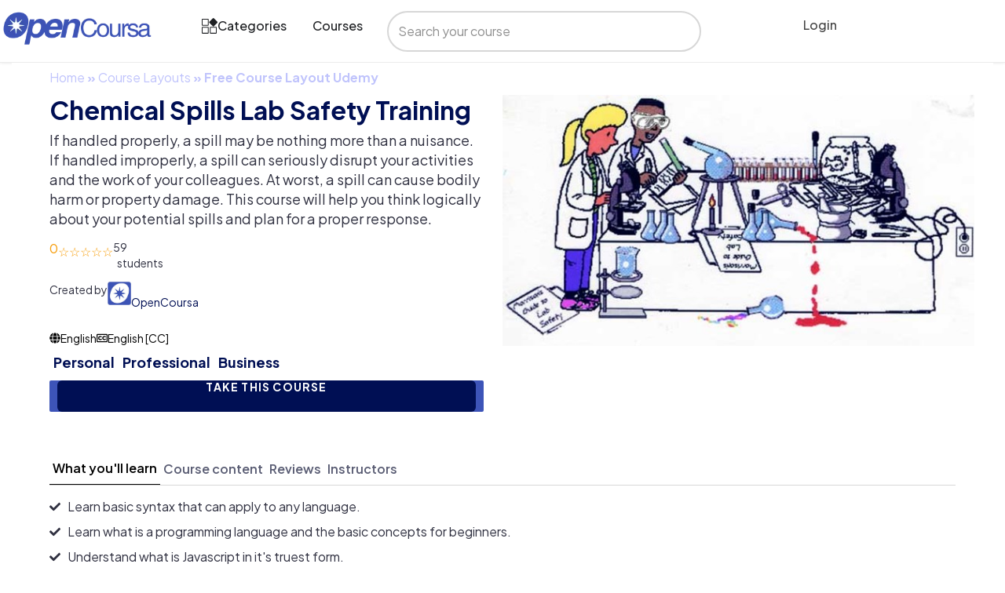

--- FILE ---
content_type: text/css; charset=utf-8
request_url: https://opencoursa.com/wp-content/uploads/elementor/css/post-41505.css?ver=1764902917
body_size: 349
content:
.elementor-kit-41505{--e-global-color-primary:#3D54B8;--e-global-color-secondary:#041562;--e-global-color-text:#2D2F44;--e-global-color-accent:#D04E2E;--e-global-color-172ecbc:#EEEEEE;--e-global-color-e242855:#FFFFFF;--e-global-color-fb7cfae:#15324B;--e-global-color-2634bee:#3D54B8;--e-global-color-4f8c870:#AAAAAA;--e-global-color-25e9176:#6E6E6E;--e-global-color-0799a25:#222222;--e-global-typography-primary-font-family:"Plus Jakarta Sans";--e-global-typography-primary-font-weight:600;--e-global-typography-secondary-font-family:"Plus Jakarta Sans";--e-global-typography-secondary-font-weight:400;--e-global-typography-text-font-family:"Plus Jakarta Sans";--e-global-typography-text-font-weight:400;--e-global-typography-accent-font-family:"DM Serif Text";--e-global-typography-accent-font-weight:500;}.elementor-kit-41505 button,.elementor-kit-41505 input[type="button"],.elementor-kit-41505 input[type="submit"],.elementor-kit-41505 .elementor-button{background-color:#3D54B8;font-family:var( --e-global-typography-primary-font-family ), Sans-serif;font-weight:var( --e-global-typography-primary-font-weight );color:var( --e-global-color-e242855 );border-radius:4px 4px 4px 4px;padding:15px 20px 15px 20px;}.elementor-kit-41505 e-page-transition{background-color:#FFBC7D;}.elementor-section.elementor-section-boxed > .elementor-container{max-width:1275px;}.e-con{--container-max-width:1275px;--container-default-padding-top:0px;--container-default-padding-right:0px;--container-default-padding-bottom:0px;--container-default-padding-left:0px;}.elementor-widget:not(:last-child){--kit-widget-spacing:20px;}.elementor-element{--widgets-spacing:20px 20px;--widgets-spacing-row:20px;--widgets-spacing-column:20px;}{}h1.entry-title{display:var(--page-title-display);}@media(max-width:1024px){.elementor-section.elementor-section-boxed > .elementor-container{max-width:1024px;}.e-con{--container-max-width:1024px;}}@media(max-width:767px){.elementor-section.elementor-section-boxed > .elementor-container{max-width:767px;}.e-con{--container-max-width:767px;}}

--- FILE ---
content_type: application/javascript; charset=utf-8
request_url: https://opencoursa.com/wp-content/plugins/elementor-pro/assets/js/menu-title-keyboard-handler.54fb596274a9cc06267d.bundle.min.js
body_size: 1719
content:
/*! elementor-pro - v3.31.0 - 05-08-2025 */
"use strict";(self.webpackChunkelementor_pro=self.webpackChunkelementor_pro||[]).push([[912],{9774:(e,t,n)=>{Object.defineProperty(t,"__esModule",{value:!0}),t.default=void 0;var s=n(6914);class MenuTitleKeyboardHandler extends elementorModules.frontend.handlers.Base{isEditorElementsChanged=!1;__construct(){super.__construct(...arguments),this.focusableElementSelector=(0,s.focusableElementSelectors)(),this.handleMenuToggleKeydown=this.handleMenuToggleKeydown.bind(this)}getDefaultSettings(){return{selectors:{widgetInnerWrapper:".e-n-menu",menuItem:".e-n-menu-item",menuItemWrapper:".e-n-menu-title",focusableMenuElement:".e-focus",itemContainer:".e-n-menu-content > .e-con, .e-n-menu-heading > .e-con",menuToggle:".e-n-menu-toggle",directTabTitle:":scope > .elementor-widget-container > .e-n-menu > .e-n-menu-wrapper > .e-n-menu-heading > .e-n-menu-item > .e-n-menu-title,:scope > .e-n-menu > .e-n-menu-wrapper > .e-n-menu-heading > .e-n-menu-item > .e-n-menu-title",tabDropdown:".e-n-menu-dropdown-icon"},ariaAttributes:{titleStateAttribute:"aria-expanded",activeTitleSelector:'[aria-expanded="true"]',titleControlAttribute:"aria-controls"},datasets:{titleIndex:"data-focus-index"}}}getDefaultElements(){const e=this.getSettings("selectors");return{$menuItemWrappers:this.findElement(e.menuItemWrapper),$focusableMenuElements:this.findElement(e.focusableMenuElement),$itemContainers:this.findElement(e.itemContainer),$focusableContainerElements:this.getFocusableElements(this.findElement(e.itemContainer)),$menuToggle:this.findElement(e.menuToggle)}}getFocusableElements(e){return e.find(this.focusableElementSelector).not('[disabled], [inert], [tabindex="-1"]')}getTitleIndex(e){const{titleIndex:t}=this.getSettings("datasets");return parseInt(e?.getAttribute(t))}getTitleFilterSelector(e){const{titleIndex:t}=this.getSettings("datasets");return`[${t}="${e}"]`}getActiveTitleElement(){const e=this.getSettings("ariaAttributes").activeTitleSelector;return this.elements.$focusableMenuElements.filter(e)}onInit(){super.onInit(...arguments);let e=1;this.elements.$focusableMenuElements.each(((t,n)=>{n.setAttribute(this.getSettings("datasets").titleIndex,e++)}))}getTitleEvents(){return{keydown:this.handleTitleKeyboardNavigation.bind(this),keyup:this.handeTitleKeyUp.bind(this)}}getContentElementEvents(){return{keydown:this.handleContentElementKeyboardNavigation.bind(this)}}bindEvents(){this.elements.$focusableMenuElements.on(this.getTitleEvents()),this.elements.$focusableContainerElements.on(this.getContentElementEvents()),elementorFrontend.elements.$window.on("keydown",this.handleMenuToggleKeydown),elementorFrontend.elements.$window.on("elementor/nested-container/atomic-repeater",this.linkContainer.bind(this))}unbindEvents(){this.elements.$focusableMenuElements.off(this.getTitleEvents()),this.elements.$focusableContainerElements.off(this.getContentElementEvents()),elementorFrontend.elements.$window.off("keydown",this.handleMenuToggleKeydown),elementorFrontend.elements.$window.off("elementor/nested-container/atomic-repeater",this.linkContainer.bind(this))}handleMenuToggleKeydown(e){"Escape"===e.key&&(e.preventDefault(),e.stopPropagation(),this.closeMenuDropdown())}handleTitleKeyboardNavigation(e){switch(e.key){case"Tab":this.maybeRebindFocusableElements();const t=this.elements.$focusableMenuElements,n=!e.shiftKey,s=n&&t.last().is(jQuery(e.currentTarget)),i=!n&&t.first().is(jQuery(e.currentTarget));if(this.isDropdownLayout()&&!s&&!i)return;const o=!e.currentTarget.getAttribute("aria-expanded")||"false"===e.currentTarget?.getAttribute("aria-expanded");(n&&o||i)&&(this.closeActiveContentElements(),this.closeMenuDropdown());break;case"Home":case"End":this.handleTitleHomeOrEndKey(e);break;case"Enter":case" ":this.handleTitleActivationKey(e);break;case"Escape":this.handleTitleEscapeKey(e)}}handeTitleKeyUp(e){if(this.isDropdownLayout())return!0;const t="Tab"===e.key,n=!e.currentTarget.getAttribute("aria-expanded")||"false"===e.currentTarget?.getAttribute("aria-expanded");t&&n&&this.closeActiveContentElements()}isDropdownLayout(){const e=this.getSettings("selectors");return"dropdown"===this.$element.find(e.widgetInnerWrapper).attr("data-layout")}closeMenuDropdown(){this.isDropdownLayout()&&elementorFrontend.elements.$window.trigger("elementor/mega-menu/dropdown-toggle-by-keyboard",{widgetId:this.getID(),show:!1})}handleTitleHomeOrEndKey(e){e.preventDefault();const t=this.getTitleIndex(e.currentTarget)||1,n=this.elements.$focusableMenuElements.length,s=this.getTitleIndexFocusUpdated(e,t,n);this.setTitleFocus(s),e.stopPropagation()}handleTitleActivationKey(e){if(e.preventDefault(),this.handleTitleLinkEnterOrSpaceEvent(e))return;const t=this.getTitleIndex(e.currentTarget);elementorFrontend.elements.$window.trigger("elementor/nested-elements/activate-by-keyboard",{widgetId:this.getID(),titleIndex:t})}setTitleFocus(e){this.elements.$focusableMenuElements.filter(this.getTitleFilterSelector(e)).trigger("focus")}handleTitleLinkEnterOrSpaceEvent(e){const t="a"===e?.currentTarget?.tagName?.toLowerCase();return!elementorFrontend.isEditMode()&&t&&(e?.currentTarget?.click(),e.stopPropagation()),t}handleTitleEscapeKey(e){e.preventDefault(),e.stopPropagation(),this.isDropdownLayout()&&(elementorFrontend.elements.$window.trigger("elementor/mega-menu/dropdown-toggle-by-keyboard",{widgetId:this.getID()}),this.setFocusToMenuToggle()),elementorFrontend.elements.$window.trigger("elementor/nested-elements/activate-by-keyboard",{widgetId:this.getID()})}setFocusToMenuToggle(){const e=this.getSettings("selectors");this.$element.find(e.menuToggle).trigger("focus")}handleContentElementKeyboardNavigation(e){switch(e.key){case"Tab":e.shiftKey||this.handleContentElementTabEvents(e);break;case"Escape":e.preventDefault(),e.stopPropagation(),this.handleContentElementEscapeEvents(e)}}maybeRebindFocusableElements(){this.isEditorElementsChanged&&(this.elements.$focusableContainerElements.off(this.getContentElementEvents()),this.elements.$focusableContainerElements=this.getFocusableElements(this.elements.$itemContainers),this.elements.$focusableContainerElements.on(this.getContentElementEvents()),this.isEditorElementsChanged=!1)}handleContentElementTabEvents(e){const t=this.getSettings("selectors"),n=jQuery(e.currentTarget),s=t.itemContainer,i=n.closest(s),o=this.getFocusableElements(i).last();if(!n.is(o))return;this.isDropdownLayout()||this.closeActiveContentElements();const l=t.menuItem,r=0===i.closest(l).next(l).length;this.isDropdownLayout()&&r&&(this.closeActiveContentElements(),this.closeMenuDropdown())}handleContentElementEscapeEvents(){this.getActiveTitleElement().trigger("focus"),this.closeActiveContentElements()}closeActiveContentElements(){elementorFrontend.elements.$window.trigger("elementor/nested-elements/activate-by-keyboard",{widgetId:this.getID()})}linkContainer(e){const{container:t}=e.detail,n=t.model.get("id"),s=String(this.$element.data("id")),i=t.view.$el;n===s&&(this.updateIndexValues(i),this.updateListeners(i))}updateIndexValues(e){const{selectors:{directTabTitle:t,tabDropdown:n}}=this.getDefaultSettings(),s=e[0].querySelectorAll(t);let i=1;s.forEach((e=>{e.querySelector("a")&&e.querySelector("a").setAttribute("data-focus-index",i++),e.querySelector(n)&&e.querySelector(n).setAttribute("data-focus-index",i++)}))}updateListeners(e){this.elements.$focusableMenuElements.off();const{selectors:{focusableMenuElement:t,itemContainer:n}}=this.getSettings();this.elements.$focusableMenuElements=e.find(t),this.elements.$itemContainers=e.find(n),this.elements.$focusableMenuElements.on(this.getTitleEvents()),this.isEditorElementsChanged=!0}}t.default=MenuTitleKeyboardHandler}}]);